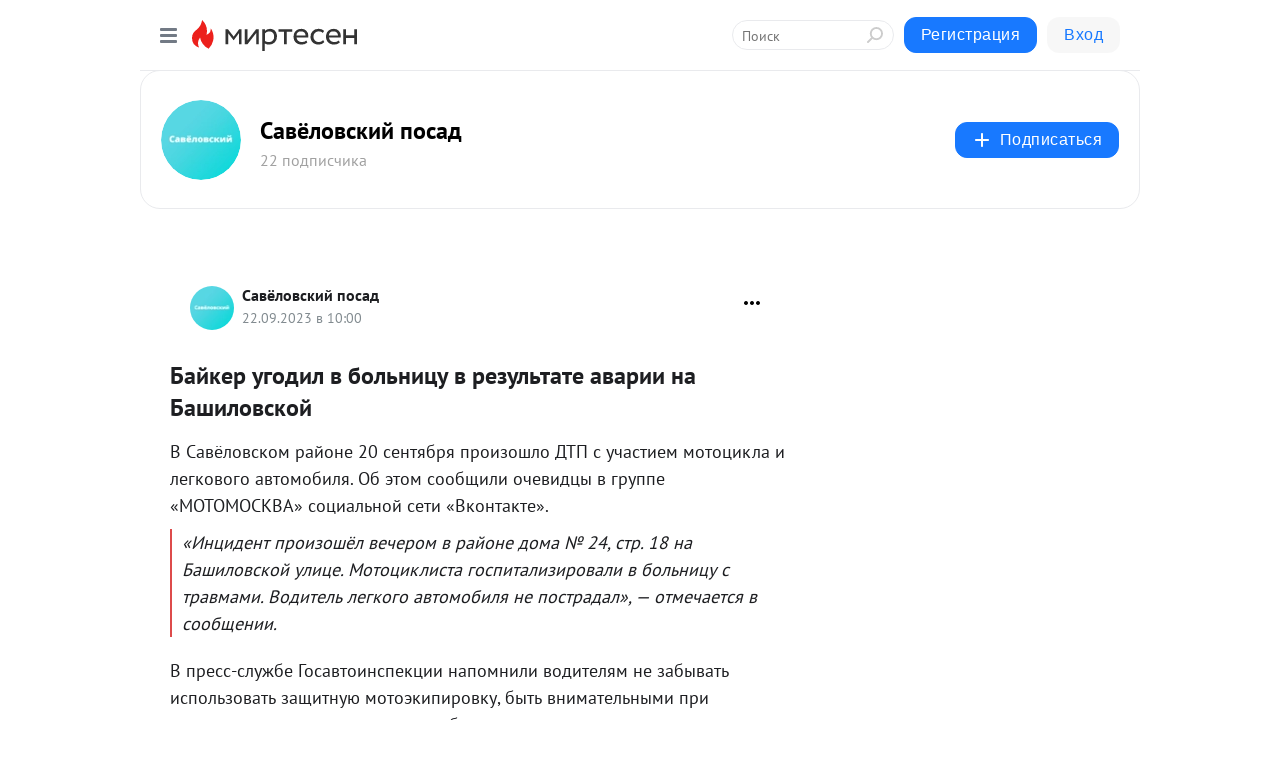

--- FILE ---
content_type: application/javascript;charset=UTF-8
request_url: https://exad.smi2.ru/jsapi?action=rtb_news&payload=CAUSJDdiNTk1ZDU2LTQzNTMtNDI3ZC1hNTYzLWMxMWM4YjM2ZWVjMxpoEKyd3csGIgVydV9SVSoLMy4yMy45Ni4xNzUwATokNzZiNDdmMWYtOTI0Mi00Njg3LWEwNTQtNzMxOWY5ZTQzNmFhSiQ3NmI0N2YxZi05MjQyLTQ2ODctYTA1NC03MzE5ZjllNDM2YWEiqAEIgAoQ0AUanwFNb3ppbGxhLzUuMCAoTWFjaW50b3NoOyBJbnRlbCBNYWMgT1MgWCAxMF8xNV83KSBBcHBsZVdlYktpdC81MzcuMzYgKEtIVE1MLCBsaWtlIEdlY2tvKSBDaHJvbWUvMTMxLjAuMC4wIFNhZmFyaS81MzcuMzY7IENsYXVkZUJvdC8xLjA7ICtjbGF1ZGVib3RAYW50aHJvcGljLmNvbSkqEQjkpAMaC21pcnRlc2VuLnJ1MqwDCooBaHR0cHM6Ly9taXJ0ZXNlbi5zYXZlbG92c2tpeXBvc2FkLnJ1L2Jsb2cvNDM1Nzg3Mjk0NDIvQmF5a2VyLXVnb2RpbC12LWJvbG5pdHN1LXYtcmV6dWx0YXRlLWF2YXJpaS1uYS1CYXNoaWxvdnNrb3k_dXRtX3JlZmVycmVyPW1pcnRlc2VuLnJ1ElhodHRwczovL3NhdmVsb3Zza2l5cG9zYWQucnUvYmFqa2VyLXVnb2RpbC12LWJvbG5pdHN1LXYtcmV6dWx0YXRlLWF2YXJpaS1uYS1iYXNoaWxvdnNrb2ovIsIB0JHQsNC50LrQtdGAINGD0LPQvtC00LjQuyDQsiDQsdC-0LvRjNC90LjRhtGDINCyINGA0LXQt9GD0LvRjNGC0LDRgtC1INCw0LLQsNGA0LjQuCDQvdCwINCR0LDRiNC40LvQvtCy0YHQutC-0LkgLSDQodCw0LLRkdC70L7QstGB0LrQuNC5INC_0L7RgdCw0LQgLSDQnNC10LTQuNCw0L_Qu9Cw0YLRhNC-0YDQvNCwINCc0LjRgNCi0LXRgdC10L1CGgiFrAYSC3Nsb3RfMTAzOTQxGBogBEACSKwH
body_size: 71
content:
_jsapi_callbacks_._5({"response_id":"7b595d56-4353-427d-a563-c11c8b36eec3","blocks":[{"block_id":103941,"tag_id":"slot_103941","items":[],"block_view_uuid":"","strategy_id":14}],"trace":[]});


--- FILE ---
content_type: application/javascript;charset=UTF-8
request_url: https://exad.smi2.ru/jsapi?action=rtb_news&payload=EiRhYmYyYzg1Ny1kZjQ3LTQwMzItYTNkZi04YzMwNDNhZmYxZmMaaBCsnd3LBiIFcnVfUlUqCzMuMjMuOTYuMTc1MAE6JDc2YjQ3ZjFmLTkyNDItNDY4Ny1hMDU0LTczMTlmOWU0MzZhYUokNzZiNDdmMWYtOTI0Mi00Njg3LWEwNTQtNzMxOWY5ZTQzNmFhIqgBCIAKENAFGp8BTW96aWxsYS81LjAgKE1hY2ludG9zaDsgSW50ZWwgTWFjIE9TIFggMTBfMTVfNykgQXBwbGVXZWJLaXQvNTM3LjM2IChLSFRNTCwgbGlrZSBHZWNrbykgQ2hyb21lLzEzMS4wLjAuMCBTYWZhcmkvNTM3LjM2OyBDbGF1ZGVCb3QvMS4wOyArY2xhdWRlYm90QGFudGhyb3BpYy5jb20pKhEI5KQDGgttaXJ0ZXNlbi5ydTKsAwqKAWh0dHBzOi8vbWlydGVzZW4uc2F2ZWxvdnNraXlwb3NhZC5ydS9ibG9nLzQzNTc4NzI5NDQyL0JheWtlci11Z29kaWwtdi1ib2xuaXRzdS12LXJlenVsdGF0ZS1hdmFyaWktbmEtQmFzaGlsb3Zza295P3V0bV9yZWZlcnJlcj1taXJ0ZXNlbi5ydRJYaHR0cHM6Ly9zYXZlbG92c2tpeXBvc2FkLnJ1L2Jhamtlci11Z29kaWwtdi1ib2xuaXRzdS12LXJlenVsdGF0ZS1hdmFyaWktbmEtYmFzaGlsb3Zza29qLyLCAdCR0LDQudC60LXRgCDRg9Cz0L7QtNC40Lsg0LIg0LHQvtC70YzQvdC40YbRgyDQsiDRgNC10LfRg9C70YzRgtCw0YLQtSDQsNCy0LDRgNC40Lgg0L3QsCDQkdCw0YjQuNC70L7QstGB0LrQvtC5IC0g0KHQsNCy0ZHQu9C-0LLRgdC60LjQuSDQv9C-0YHQsNC0IC0g0JzQtdC00LjQsNC_0LvQsNGC0YTQvtGA0LzQsCDQnNC40YDQotC10YHQtdC9QhoI9ZsGEgtzbG90XzEwMTg3NxgaIAJAAkjgBA
body_size: 72
content:
_jsapi_callbacks_._0({"response_id":"abf2c857-df47-4032-a3df-8c3043aff1fc","blocks":[{"block_id":101877,"tag_id":"slot_101877","items":[],"block_view_uuid":"","strategy_id":14}],"trace":[]});


--- FILE ---
content_type: application/javascript;charset=UTF-8
request_url: https://exad.smi2.ru/jsapi?action=rtb_news&payload=CAISJDE4OWFiOTYzLWQ3NmMtNGFkNS1hYTYxLTJmYjliMjdkZTMxNRpoEKyd3csGIgVydV9SVSoLMy4yMy45Ni4xNzUwATokNzZiNDdmMWYtOTI0Mi00Njg3LWEwNTQtNzMxOWY5ZTQzNmFhSiQ3NmI0N2YxZi05MjQyLTQ2ODctYTA1NC03MzE5ZjllNDM2YWEiqAEIgAoQ0AUanwFNb3ppbGxhLzUuMCAoTWFjaW50b3NoOyBJbnRlbCBNYWMgT1MgWCAxMF8xNV83KSBBcHBsZVdlYktpdC81MzcuMzYgKEtIVE1MLCBsaWtlIEdlY2tvKSBDaHJvbWUvMTMxLjAuMC4wIFNhZmFyaS81MzcuMzY7IENsYXVkZUJvdC8xLjA7ICtjbGF1ZGVib3RAYW50aHJvcGljLmNvbSkqEQjkpAMaC21pcnRlc2VuLnJ1MqwDCooBaHR0cHM6Ly9taXJ0ZXNlbi5zYXZlbG92c2tpeXBvc2FkLnJ1L2Jsb2cvNDM1Nzg3Mjk0NDIvQmF5a2VyLXVnb2RpbC12LWJvbG5pdHN1LXYtcmV6dWx0YXRlLWF2YXJpaS1uYS1CYXNoaWxvdnNrb3k_dXRtX3JlZmVycmVyPW1pcnRlc2VuLnJ1ElhodHRwczovL3NhdmVsb3Zza2l5cG9zYWQucnUvYmFqa2VyLXVnb2RpbC12LWJvbG5pdHN1LXYtcmV6dWx0YXRlLWF2YXJpaS1uYS1iYXNoaWxvdnNrb2ovIsIB0JHQsNC50LrQtdGAINGD0LPQvtC00LjQuyDQsiDQsdC-0LvRjNC90LjRhtGDINCyINGA0LXQt9GD0LvRjNGC0LDRgtC1INCw0LLQsNGA0LjQuCDQvdCwINCR0LDRiNC40LvQvtCy0YHQutC-0LkgLSDQodCw0LLRkdC70L7QstGB0LrQuNC5INC_0L7RgdCw0LQgLSDQnNC10LTQuNCw0L_Qu9Cw0YLRhNC-0YDQvNCwINCc0LjRgNCi0LXRgdC10L1CGgiIrAYSC3Nsb3RfMTAzOTQ0GBogAUACSKwC
body_size: 72
content:
_jsapi_callbacks_._2({"response_id":"189ab963-d76c-4ad5-aa61-2fb9b27de315","blocks":[{"block_id":103944,"tag_id":"slot_103944","items":[],"block_view_uuid":"","strategy_id":14}],"trace":[]});


--- FILE ---
content_type: application/javascript;charset=UTF-8
request_url: https://exad.smi2.ru/jsapi?action=rtb_news&payload=CAESJDcxMDk5OTM2LTkyNDItNDRiNy05NzBlLWE5Yjk5YWJmOWExNBpoEKyd3csGIgVydV9SVSoLMy4yMy45Ni4xNzUwATokNzZiNDdmMWYtOTI0Mi00Njg3LWEwNTQtNzMxOWY5ZTQzNmFhSiQ3NmI0N2YxZi05MjQyLTQ2ODctYTA1NC03MzE5ZjllNDM2YWEiqAEIgAoQ0AUanwFNb3ppbGxhLzUuMCAoTWFjaW50b3NoOyBJbnRlbCBNYWMgT1MgWCAxMF8xNV83KSBBcHBsZVdlYktpdC81MzcuMzYgKEtIVE1MLCBsaWtlIEdlY2tvKSBDaHJvbWUvMTMxLjAuMC4wIFNhZmFyaS81MzcuMzY7IENsYXVkZUJvdC8xLjA7ICtjbGF1ZGVib3RAYW50aHJvcGljLmNvbSkqEQjkpAMaC21pcnRlc2VuLnJ1MqwDCooBaHR0cHM6Ly9taXJ0ZXNlbi5zYXZlbG92c2tpeXBvc2FkLnJ1L2Jsb2cvNDM1Nzg3Mjk0NDIvQmF5a2VyLXVnb2RpbC12LWJvbG5pdHN1LXYtcmV6dWx0YXRlLWF2YXJpaS1uYS1CYXNoaWxvdnNrb3k_dXRtX3JlZmVycmVyPW1pcnRlc2VuLnJ1ElhodHRwczovL3NhdmVsb3Zza2l5cG9zYWQucnUvYmFqa2VyLXVnb2RpbC12LWJvbG5pdHN1LXYtcmV6dWx0YXRlLWF2YXJpaS1uYS1iYXNoaWxvdnNrb2ovIsIB0JHQsNC50LrQtdGAINGD0LPQvtC00LjQuyDQsiDQsdC-0LvRjNC90LjRhtGDINCyINGA0LXQt9GD0LvRjNGC0LDRgtC1INCw0LLQsNGA0LjQuCDQvdCwINCR0LDRiNC40LvQvtCy0YHQutC-0LkgLSDQodCw0LLRkdC70L7QstGB0LrQuNC5INC_0L7RgdCw0LQgLSDQnNC10LTQuNCw0L_Qu9Cw0YLRhNC-0YDQvNCwINCc0LjRgNCi0LXRgdC10L1CGgjvqwYSC3Nsb3RfMTAzOTE5GBogAUACSOwE
body_size: 70
content:
_jsapi_callbacks_._1({"response_id":"71099936-9242-44b7-970e-a9b99abf9a14","blocks":[{"block_id":103919,"tag_id":"slot_103919","items":[],"block_view_uuid":"","strategy_id":14}],"trace":[]});


--- FILE ---
content_type: application/javascript;charset=UTF-8
request_url: https://exad.smi2.ru/jsapi?action=rtb_news&payload=CAMSJDExMDA4ODdlLTIwOTYtNGU1MS1hYWIzLTMwMjA5ZWIwNzQ0NxpoEKyd3csGIgVydV9SVSoLMy4yMy45Ni4xNzUwATokNzZiNDdmMWYtOTI0Mi00Njg3LWEwNTQtNzMxOWY5ZTQzNmFhSiQ3NmI0N2YxZi05MjQyLTQ2ODctYTA1NC03MzE5ZjllNDM2YWEiqAEIgAoQ0AUanwFNb3ppbGxhLzUuMCAoTWFjaW50b3NoOyBJbnRlbCBNYWMgT1MgWCAxMF8xNV83KSBBcHBsZVdlYktpdC81MzcuMzYgKEtIVE1MLCBsaWtlIEdlY2tvKSBDaHJvbWUvMTMxLjAuMC4wIFNhZmFyaS81MzcuMzY7IENsYXVkZUJvdC8xLjA7ICtjbGF1ZGVib3RAYW50aHJvcGljLmNvbSkqEQjkpAMaC21pcnRlc2VuLnJ1MqwDCooBaHR0cHM6Ly9taXJ0ZXNlbi5zYXZlbG92c2tpeXBvc2FkLnJ1L2Jsb2cvNDM1Nzg3Mjk0NDIvQmF5a2VyLXVnb2RpbC12LWJvbG5pdHN1LXYtcmV6dWx0YXRlLWF2YXJpaS1uYS1CYXNoaWxvdnNrb3k_dXRtX3JlZmVycmVyPW1pcnRlc2VuLnJ1ElhodHRwczovL3NhdmVsb3Zza2l5cG9zYWQucnUvYmFqa2VyLXVnb2RpbC12LWJvbG5pdHN1LXYtcmV6dWx0YXRlLWF2YXJpaS1uYS1iYXNoaWxvdnNrb2ovIsIB0JHQsNC50LrQtdGAINGD0LPQvtC00LjQuyDQsiDQsdC-0LvRjNC90LjRhtGDINCyINGA0LXQt9GD0LvRjNGC0LDRgtC1INCw0LLQsNGA0LjQuCDQvdCwINCR0LDRiNC40LvQvtCy0YHQutC-0LkgLSDQodCw0LLRkdC70L7QstGB0LrQuNC5INC_0L7RgdCw0LQgLSDQnNC10LTQuNCw0L_Qu9Cw0YLRhNC-0YDQvNCwINCc0LjRgNCi0LXRgdC10L1CGgiDrAYSC3Nsb3RfMTAzOTM5GBogAkACSKwC
body_size: 71
content:
_jsapi_callbacks_._3({"response_id":"1100887e-2096-4e51-aab3-30209eb07447","blocks":[{"block_id":103939,"tag_id":"slot_103939","items":[],"block_view_uuid":"","strategy_id":14}],"trace":[]});


--- FILE ---
content_type: application/javascript;charset=UTF-8
request_url: https://exad.smi2.ru/jsapi?action=rtb_news&payload=CAQSJDYwMzRlMWJmLWE3ZjctNDk3NC1iMjE2LTA2NTkxNDM5MzdmNhpoEKyd3csGIgVydV9SVSoLMy4yMy45Ni4xNzUwATokNzZiNDdmMWYtOTI0Mi00Njg3LWEwNTQtNzMxOWY5ZTQzNmFhSiQ3NmI0N2YxZi05MjQyLTQ2ODctYTA1NC03MzE5ZjllNDM2YWEiqAEIgAoQ0AUanwFNb3ppbGxhLzUuMCAoTWFjaW50b3NoOyBJbnRlbCBNYWMgT1MgWCAxMF8xNV83KSBBcHBsZVdlYktpdC81MzcuMzYgKEtIVE1MLCBsaWtlIEdlY2tvKSBDaHJvbWUvMTMxLjAuMC4wIFNhZmFyaS81MzcuMzY7IENsYXVkZUJvdC8xLjA7ICtjbGF1ZGVib3RAYW50aHJvcGljLmNvbSkqEQjkpAMaC21pcnRlc2VuLnJ1MqwDCooBaHR0cHM6Ly9taXJ0ZXNlbi5zYXZlbG92c2tpeXBvc2FkLnJ1L2Jsb2cvNDM1Nzg3Mjk0NDIvQmF5a2VyLXVnb2RpbC12LWJvbG5pdHN1LXYtcmV6dWx0YXRlLWF2YXJpaS1uYS1CYXNoaWxvdnNrb3k_dXRtX3JlZmVycmVyPW1pcnRlc2VuLnJ1ElhodHRwczovL3NhdmVsb3Zza2l5cG9zYWQucnUvYmFqa2VyLXVnb2RpbC12LWJvbG5pdHN1LXYtcmV6dWx0YXRlLWF2YXJpaS1uYS1iYXNoaWxvdnNrb2ovIsIB0JHQsNC50LrQtdGAINGD0LPQvtC00LjQuyDQsiDQsdC-0LvRjNC90LjRhtGDINCyINGA0LXQt9GD0LvRjNGC0LDRgtC1INCw0LLQsNGA0LjQuCDQvdCwINCR0LDRiNC40LvQvtCy0YHQutC-0LkgLSDQodCw0LLRkdC70L7QstGB0LrQuNC5INC_0L7RgdCw0LQgLSDQnNC10LTQuNCw0L_Qu9Cw0YLRhNC-0YDQvNCwINCc0LjRgNCi0LXRgdC10L1CGgiLrAYSC3Nsb3RfMTAzOTQ3GBogAUACSKwC
body_size: 72
content:
_jsapi_callbacks_._4({"response_id":"6034e1bf-a7f7-4974-b216-0659143937f6","blocks":[{"block_id":103947,"tag_id":"slot_103947","items":[],"block_view_uuid":"","strategy_id":14}],"trace":[]});
